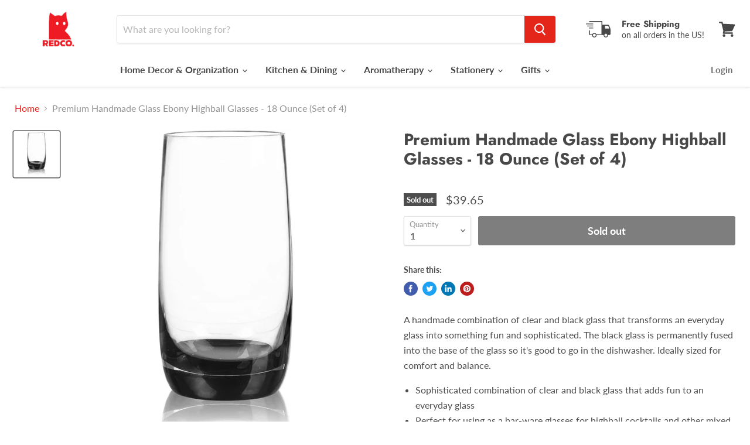

--- FILE ---
content_type: text/html; charset=utf-8
request_url: https://www.redcogoods.com/collections/all/products/premium-handmade-glass-ebony-highball-glasses-18-ounce-set-of-4?view=_recently-viewed
body_size: 1057
content:

































<li
  class="productgrid--item  imagestyle--natural      productitem--emphasis  product-recently-viewed-card  show-actions--mobile"
  data-product-item
  data-product-quickshop-url="/products/premium-handmade-glass-ebony-highball-glasses-18-ounce-set-of-4"
  data-quickshop-hash="e2db55cc972fe20979928cb77dc4d3eeeba98b851067e9377555d7bfe542e10a"
  
    data-recently-viewed-card
  
>
  <div class="productitem" data-product-item-content>
    <div class="product-recently-viewed-card-time" data-product-handle="premium-handmade-glass-ebony-highball-glasses-18-ounce-set-of-4">
      <button
        class="product-recently-viewed-card-remove"
        aria-label="close"
        data-remove-recently-viewed
      >
        <svg
  aria-hidden="true"
  focusable="false"
  role="presentation"
  width="10"
  height="10"
  viewBox="0 0 10 10"
  xmlns="http://www.w3.org/2000/svg"
>
  <path d="M6.08785659,5 L9.77469752,1.31315906 L8.68684094,0.225302476 L5,3.91214341 L1.31315906,0.225302476 L0.225302476,1.31315906 L3.91214341,5 L0.225302476,8.68684094 L1.31315906,9.77469752 L5,6.08785659 L8.68684094,9.77469752 L9.77469752,8.68684094 L6.08785659,5 Z"></path>
</svg>
      </button>
    </div>
    <a
      class="productitem--image-link"
      href="/products/premium-handmade-glass-ebony-highball-glasses-18-ounce-set-of-4"
      tabindex="-1"
      data-product-page-link
    >
      <figure class="productitem--image" data-product-item-image>
        
          
          

  
    <noscript data-rimg-noscript>
      <img
        
          src="//www.redcogoods.com/cdn/shop/products/3da8335a-eb10-5890-87c6-64edeb139a65_512x512.jpg?v=1601653862"
        

        alt=""
        data-rimg="noscript"
        srcset="//www.redcogoods.com/cdn/shop/products/3da8335a-eb10-5890-87c6-64edeb139a65_512x512.jpg?v=1601653862 1x, //www.redcogoods.com/cdn/shop/products/3da8335a-eb10-5890-87c6-64edeb139a65_1024x1024.jpg?v=1601653862 2x, //www.redcogoods.com/cdn/shop/products/3da8335a-eb10-5890-87c6-64edeb139a65_1536x1536.jpg?v=1601653862 3x, //www.redcogoods.com/cdn/shop/products/3da8335a-eb10-5890-87c6-64edeb139a65_1597x1597.jpg?v=1601653862 3.12x"
        class="productitem--image-primary"
        
        
      >
    </noscript>
  

  <img
    
      src="//www.redcogoods.com/cdn/shop/products/3da8335a-eb10-5890-87c6-64edeb139a65_512x512.jpg?v=1601653862"
    
    alt=""

    
      data-rimg="lazy"
      data-rimg-scale="1"
      data-rimg-template="//www.redcogoods.com/cdn/shop/products/3da8335a-eb10-5890-87c6-64edeb139a65_{size}.jpg?v=1601653862"
      data-rimg-max="1600x1600"
      data-rimg-crop=""
      
      srcset="data:image/svg+xml;utf8,<svg%20xmlns='http://www.w3.org/2000/svg'%20width='512'%20height='512'></svg>"
    

    class="productitem--image-primary"
    
    
  >



  <div data-rimg-canvas></div>


        

        
<span class="productitem--badge badge--soldout">
    Sold out
  </span>
      </figure>
    </a><div class="productitem--info">
      

      
        
<div class="productitem--price ">
  <div
    class="price--compare-at visible"
    data-price-compare-at
  >
      <span class="price--spacer"></span>
    
  </div>

  <div class="price--main" data-price>
      
      <span class="money">
        $39.65
      </span>
    
  </div>
</div>


      

      <h2 class="productitem--title">
        <a href="/products/premium-handmade-glass-ebony-highball-glasses-18-ounce-set-of-4" data-product-page-link>
          Premium Handmade Glass Ebony Highball Glasses - 18 Ounce (Set of 4)
        </a>
      </h2>

      

      

      

      
        <div class="productitem--description">
          <p>A handmade combination of clear and black glass that transforms an everyday glass into something fun and sophisticated. The black glass is permanen...</p>

          
            <a
              href="/products/premium-handmade-glass-ebony-highball-glasses-18-ounce-set-of-4"
              class="productitem--link"
              data-product-page-link
            >
              View full details
            </a>
          
        </div>
      
    </div>

    
  </div>

  
    <script type="application/json" data-quick-buy-settings>
      {
        "cart_redirection": false,
        "money_format": "${{amount}}"
      }
    </script>
  
</li>



--- FILE ---
content_type: text/javascript; charset=utf-8
request_url: https://www.redcogoods.com/products/premium-handmade-glass-ebony-highball-glasses-18-ounce-set-of-4.js?currency=USD&country=US
body_size: 629
content:
{"id":5778448220318,"title":"Premium Handmade Glass Ebony Highball Glasses - 18 Ounce (Set of 4)","handle":"premium-handmade-glass-ebony-highball-glasses-18-ounce-set-of-4","description":"\u003cp\u003eA handmade combination of clear and black glass that transforms an everyday glass into something fun and sophisticated. The black glass is permanently fused into the base of the glass so it's good to go in the dishwasher. Ideally sized for comfort and balance.\u003c\/p\u003e\n\n\u003cul\u003e\n\t\u003cli\u003eSophisticated combination of clear and black glass that adds fun to an everyday glass\u003c\/li\u003e\n\t\u003cli\u003ePerfect for using as a bar-ware glasses for highball cocktails and other mixed drinks\u003c\/li\u003e\n\t\u003cli\u003eGreat everyday glasses for any beverage including water, soda, and juices\u003c\/li\u003e\n\t\u003cli\u003eCompletely dishwasher safe - will not etch, cloud or discolor for the life of the glass\u003c\/li\u003e\n\t\u003cli\u003eDimensions: 6\"H x 3.1\"Dia; Capacity: 18 oz - Handmade by Artisans\u003c\/li\u003e\n\u003c\/ul\u003e\n","published_at":"2020-10-02T11:50:55-04:00","created_at":"2020-10-02T11:50:55-04:00","vendor":"Red Co.","type":"Home \u0026 Gift","tags":["cup","dining","glass","glassware","kitchen"],"price":3965,"price_min":3965,"price_max":3965,"available":false,"price_varies":false,"compare_at_price":0,"compare_at_price_min":0,"compare_at_price_max":0,"compare_at_price_varies":false,"variants":[{"id":36446829838494,"title":"Default Title","option1":"Default Title","option2":null,"option3":null,"sku":"QUAL-Q131011-LB","requires_shipping":true,"taxable":false,"featured_image":null,"available":false,"name":"Premium Handmade Glass Ebony Highball Glasses - 18 Ounce (Set of 4)","public_title":null,"options":["Default Title"],"price":3965,"weight":1905,"compare_at_price":0,"inventory_management":"shopify","barcode":null,"requires_selling_plan":false,"selling_plan_allocations":[]}],"images":["\/\/cdn.shopify.com\/s\/files\/1\/0307\/8799\/3732\/products\/3da8335a-eb10-5890-87c6-64edeb139a65.jpg?v=1601653862"],"featured_image":"\/\/cdn.shopify.com\/s\/files\/1\/0307\/8799\/3732\/products\/3da8335a-eb10-5890-87c6-64edeb139a65.jpg?v=1601653862","options":[{"name":"Title","position":1,"values":["Default Title"]}],"url":"\/products\/premium-handmade-glass-ebony-highball-glasses-18-ounce-set-of-4","media":[{"alt":null,"id":11569910775966,"position":1,"preview_image":{"aspect_ratio":1.0,"height":1600,"width":1600,"src":"https:\/\/cdn.shopify.com\/s\/files\/1\/0307\/8799\/3732\/products\/3da8335a-eb10-5890-87c6-64edeb139a65.jpg?v=1601653862"},"aspect_ratio":1.0,"height":1600,"media_type":"image","src":"https:\/\/cdn.shopify.com\/s\/files\/1\/0307\/8799\/3732\/products\/3da8335a-eb10-5890-87c6-64edeb139a65.jpg?v=1601653862","width":1600}],"requires_selling_plan":false,"selling_plan_groups":[]}

--- FILE ---
content_type: application/x-javascript; charset=utf-8
request_url: https://bundler.nice-team.net/app/shop/status/red-cat-gift-shop.myshopify.com.js?1770070296
body_size: -354
content:
var bundler_settings_updated='1620332817';